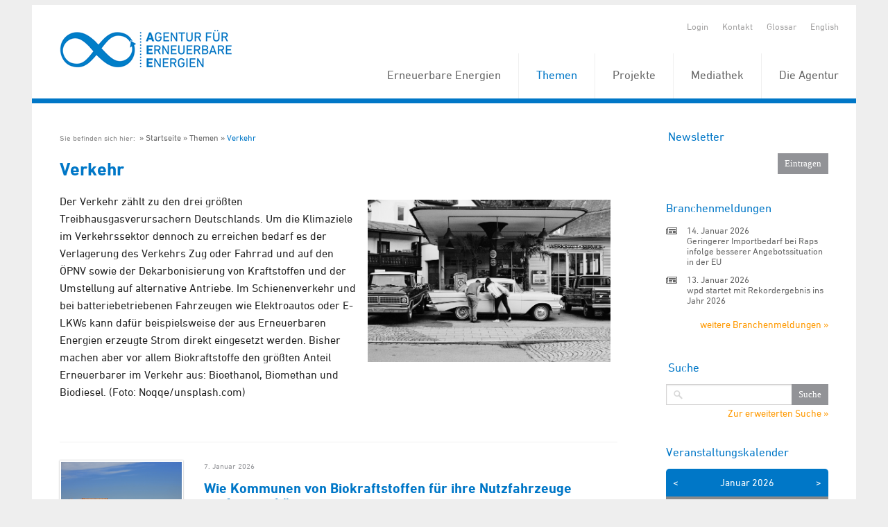

--- FILE ---
content_type: text/html; charset=utf-8
request_url: https://www.unendlich-viel-energie.de/themen/verkehr/deutsche-biodieselexporte-auf-hohem-niveau
body_size: 8649
content:
<!DOCTYPE html>


<!-- paulirish.com/2008/conditional-stylesheets-vs-css-hacks-answer-neither/ -->
<!--[if IE 7]>    <html class="ie7 oldie" lang="de" xml:lang="de"> <![endif]-->
<!--[if IE 8]>    <html class="no-js lt-ie9" lang="de" xml:lang="de"> <![endif]-->
<!--[if gt IE 8]><!--> <html class="no-js" lang="de" xml:lang="de"> <!--<![endif]-->

<head>

	<title>Nachhaltige Mobilität mit Biokraftstoffen und Elektromobilität - Agentur für Erneuerbare Energien</title>
	<!-- Set the viewport width to device width for mobile -->
	<meta name="viewport" content="width=device-width, initial-scale=1, maximum-scale=1, user-scalable=0" />
	<meta http-equiv="Content-Type" content="text/html; charset=utf-8" />
	<meta http-equiv="expires" content="Tue, 11 Feb 2020 14:0:00 UTC">
	
	<meta property="og:title" content="" />
	<meta property="og:type" content="website" />
	<link rel="shortcut icon" type="image/x-icon" href="/favicon.ico" />

    <meta name="keywords" content="Verkehr, Mobilität, Verkehrswende, erneuerbare, Energiewende, Biokraftstoffe, E10, Biodiesel, Bioethanol, Biosprit, Elektromobilität, Stromautos, nachhaltiger Verkehr, Klimaschutz" />
    <meta name="description" content="Informationen zu Potenzialen und Nutzung Erneuerbarer Energien im Verkehrssektor." />
	<!-- Included CSS Files -->
	<link rel="stylesheet" href="/stylesheets/foundation.css">
	<link rel="stylesheet" href="/stylesheets/MyFontsWebfontsKit.css">
	<link rel="stylesheet" href="/stylesheets/app.css?rand=1">
	<link rel="stylesheet" href="/stylesheets/print.css" media="print"/>
	<link rel="stylesheet" href="/stylesheets/form.css">
<script src="/javascripts/modernizr.foundation.js"></script>
<script src="/javascripts/foundation.min.js"></script>
    <script type="text/javascript" src="/javascripts/jquery.calendario.js"></script>
    <!-- Initialize JS Plugins -->
    <script src="/javascripts/app.js"></script>




</head>

<body class=" de ">
    <div class="row" style="overflow: hidden; margin-top: 7px;">
        <div class="sixteen columns">

            <header style="position: relative; z-index: 3000;">
                <div class="row">
                    <div class="sixteen columns">

                        <ul class="quicklinks clearfix">
                            <li>
                                                                    <a href="/login" title="Login">Login</a>
                                                            </li>

                            
                            <li><a href="/kontakt" title="Kontakt">Kontakt</a></li>
                            <li><a href="/glossar" title="Glossar">Glossar</a></li>
                            

                            
                                                            <li>
                                                                            <a href="/english" title="English">
                                            English
                                        </a>
                                                                    </li>
                            
                        </ul>

                                                   <a href="https://www.unendlich-viel-energie.de" title="Startseite" class="logo">
                                <img src="/images/agentur-fuer-erneuerbare-energie.png" alt="">
                            </a>
                       
                        <nav id="topnav" style="position:relative;">
                          <ul >
                                                            <li style="z-index:999;">
                                    <a  href="/erneuerbare" title="Erneuerbare Energien">
                                        Erneuerbare Energien
                                    </a>

                                                                                <ul>
                                                                                                    <li style="z-index:999;">
                                    <a  href="/erneuerbare/wind" title="Wind">
                                        Wind
                                    </a>

                                                                                </li>
                                                                                                <li style="z-index:999;">
                                    <a  href="/erneuerbare/sonne" title="Sonne">
                                        Sonne
                                    </a>

                                                                                </li>
                                                                                                <li style="z-index:999;">
                                    <a  href="/erneuerbare/bioenergie" title="Biomasse">
                                        Biomasse
                                    </a>

                                                                                </li>
                                                                                                <li style="z-index:999;">
                                    <a  href="/erneuerbare/wasserkraft" title="Wasserkraft">
                                        Wasserkraft
                                    </a>

                                                                                </li>
                                                                                                <li style="z-index:999;">
                                    <a  href="/erneuerbare/gute-gruende" title="Gute Gründe">
                                        Gute Gründe
                                    </a>

                                                                                </li>
                                                                                                <li style="z-index:999;">
                                    <a  href="/erneuerbare/erdwaerme" title="Erd- und Umweltwärme">
                                        Erd- und Umweltwärme
                                    </a>

                                                                                </li>
                                                                                                <li style="z-index:999;">
                                    <a  href="/erneuerbare/die-elf-wichtigsten-fakten-zu-den-erneuerbaren" title="Fakten zu den Erneuerbaren">
                                        Fakten zu den Erneuerbaren
                                    </a>

                                                                                </li>
                                                                                                <li style="z-index:999;">
                                    <a  href="/erneuerbare/frauen-der-energiewende" title="Frauen der Energiewende">
                                        Frauen der Energiewende
                                    </a>

                                                                                </li>
                                                                                                <li style="z-index:999;">
                                    <a  href="/erneuerbare/instrumente" title="Instrumente">
                                        Instrumente
                                    </a>

                                                                                </li></ul></li>
                                                                                                    <li class="active" style="z-index:999;">
                                    <a  href="/themen" title="Themen">
                                        Themen
                                    </a>

                                                                                <ul>
                                                                                                    <li style="z-index:999;">
                                    <a  href="/themen/strom" title="Strom">
                                        Strom
                                    </a>

                                                                                </li>
                                                                                                <li style="z-index:999;">
                                    <a  href="/themen/waerme" title="Wärme">
                                        Wärme
                                    </a>

                                                                                </li>
                                                                                                <li class="active"  style="z-index:999;">
                                    <a  href="/themen/verkehr" title="Verkehr">
                                        Verkehr
                                    </a>

                                                                                </li>
                                                                                                <li style="z-index:999;">
                                    <a  href="/themen/politik" title="Politik">
                                        Politik
                                    </a>

                                                                                </li>
                                                                                                <li style="z-index:999;">
                                    <a  href="/themen/wirtschaft" title="Wirtschaft">
                                        Wirtschaft
                                    </a>

                                                                                <ul>
                                                                                                    <li style="z-index:999;">
                                    <a  href="/themen/wirtschaft/koepfe-der-branche" title="Köpfe der Branche">
                                        Köpfe der Branche
                                    </a>

                                                                                </li>
                                                                                                <li style="z-index:999;">
                                    <a  href="/themen/wirtschaft/branchenmeldungen" title="Branchenmeldungen">
                                        Branchenmeldungen
                                    </a>

                                                                                </li></ul></li>
                                                                                                    <li style="z-index:999;">
                                    <a  href="/themen/akzeptanz-erneuerbarer" title="Akzeptanz">
                                        Akzeptanz
                                    </a>

                                                                                </li>
                                                                                                <li style="z-index:999;">
                                    <a  href="/themen/mythen" title="Mythen der Atomkraft">
                                        Mythen der Atomkraft
                                    </a>

                                                                                </li>
                                                                                                <li style="z-index:999;">
                                    <a  href="/themen/erneuerbare-karriere" title="Erneuerbare Karriere">
                                        Erneuerbare Karriere
                                    </a>

                                                                                </li></ul></li>
                                                                                                    <li style="z-index:999;">
                                    <a  href="/projekte" title="Projekte">
                                        Projekte
                                    </a>

                                                                                <ul>
                                                                                                    <li style="z-index:999;">
                                    <a  href="/projekte/energie-kommunen" title="Energie-Kommunen">
                                        Energie-Kommunen
                                    </a>

                                                                                </li>
                                                                                                <li style="z-index:999;">
                                    <a  href="/projekte/energie-kommune-des-jahres" title="Energie-Kommune des Jahres">
                                        Energie-Kommune des Jahres
                                    </a>

                                                                                </li>
                                                                                                <li style="z-index:999;">
                                    <a  href="/projekte/energiewende-partnerstadt_2024" title="Energiewende Partnerstadt 3.0">
                                        Energiewende Partnerstadt 3.0
                                    </a>

                                                                                </li>
                                                                                                <li style="z-index:999;">
                                    <a  href="/projekte/foederale-energiewende" title="Föderale Energiewende">
                                        Föderale Energiewende
                                    </a>

                                                                                </li>
                                                                                                <li style="z-index:999;">
                                    <a  href="/projekte/forum-rund-um-die-energie-kommunen" title="Forum rund um die Energie-Kommunen">
                                        Forum rund um die Energie-Kommunen
                                    </a>

                                                                                </li>
                                                                                                <li style="z-index:999;">
                                    <a  href="/projekte/forum-synergiewende" title="Forum Synergiewende">
                                        Forum Synergiewende
                                    </a>

                                                                                </li>
                                                                                                <li style="z-index:999;">
                                    <a  href="/projekte/huckepack-prinzip" title="Huckepack-Prinzip">
                                        Huckepack-Prinzip
                                    </a>

                                                                                </li>
                                                                                                <li style="z-index:999;">
                                    <a  href="/projekte/komfi" title="KomFi">
                                        KomFi
                                    </a>

                                                                                </li>
                                                                                                <li style="z-index:999;">
                                    <a  href="/projekte/online-wertschoepfungsrechner" title="Online-Wertschöpfungsrechner">
                                        Online-Wertschöpfungsrechner
                                    </a>

                                                                                </li>
                                                                                                <li style="z-index:999;">
                                    <a  href="/projekte/schach" title="SCHACH">
                                        SCHACH
                                    </a>

                                                                                </li>
                                                                                                <li style="z-index:999;">
                                    <a  href="/projekte/bigtrans" title="BigTrans">
                                        BigTrans
                                    </a>

                                                                                </li>
                                                                                                <li style="z-index:999;">
                                    <a  href="/projekte/gesichter-der-biokraftstoffe" title="Gesichter der Biokraftstoffe">
                                        Gesichter der Biokraftstoffe
                                    </a>

                                                                                </li>
                                                                                                <li style="z-index:999;">
                                    <a  href="/projekte/projektarchiv" title="Projektarchiv">
                                        Projektarchiv
                                    </a>

                                                                                <ul>
                                                                                                    <li style="z-index:999;">
                                    <a  href="/projekte/projektarchiv/action-for-energy-efficiency-in-baltic-cities" title="Action for Energy Efficiency in Baltic Cities">
                                        Action for Energy Efficiency in Baltic Cities
                                    </a>

                                                                                </li>
                                                                                                <li style="z-index:999;">
                                    <a  href="/projekte/projektarchiv/energie-update" title="energie-update.de">
                                        energie-update.de
                                    </a>

                                                                                </li>
                                                                                                <li style="z-index:999;">
                                    <a  href="/projekte/projektarchiv/energiewende-partnerstadt-1" title="Energiewende_PartnerStadt">
                                        Energiewende_PartnerStadt
                                    </a>

                                                                                </li>
                                                                                                <li style="z-index:999;">
                                    <a  href="/projekte/projektarchiv/engovernance" title="EnGovernance">
                                        EnGovernance
                                    </a>

                                                                                </li>
                                                                                                <li style="z-index:999;">
                                    <a  href="/projekte/projektarchiv/erneuerbar-statt-atomar" title="Erneuerbar statt atomar">
                                        Erneuerbar statt atomar
                                    </a>

                                                                                </li>
                                                                                                <li style="z-index:999;">
                                    <a  href="/projekte/projektarchiv/forschungsradar-energiewende" title="Forschungsradar Energiewende">
                                        Forschungsradar Energiewende
                                    </a>

                                                                                </li>
                                                                                                <li style="z-index:999;">
                                    <a  href="/projekte/projektarchiv/fluxlicon" title="Fluxlicon">
                                        Fluxlicon
                                    </a>

                                                                                </li>
                                                                                                <li style="z-index:999;">
                                    <a  href="/projekte/projektarchiv/fachgespraech-gruene-arbeitswelt" title="Grüne Arbeitswelt">
                                        Grüne Arbeitswelt
                                    </a>

                                                                                </li>
                                                                                                <li style="z-index:999;">
                                    <a  href="/projekte/projektarchiv/integer" title="INTEGER">
                                        INTEGER
                                    </a>

                                                                                </li>
                                                                                                <li style="z-index:999;">
                                    <a  href="/projekte/projektarchiv/kommunalewaermewende" title="Kommunale Wärmewende">
                                        Kommunale Wärmewende
                                    </a>

                                                                                </li>
                                                                                                <li style="z-index:999;">
                                    <a  href="/projekte/projektarchiv/klimapro-2030" title="KlimaPro 2030">
                                        KlimaPro 2030
                                    </a>

                                                                                </li>
                                                                                                <li style="z-index:999;">
                                    <a  href="/projekte/projektarchiv/kombikraftwerk" title="Kombikraftwerk">
                                        Kombikraftwerk
                                    </a>

                                                                                </li>
                                                                                                <li style="z-index:999;">
                                    <a  href="/projekte/projektarchiv/kommunal-erneuerbar" title="Kommunal Erneuerbar">
                                        Kommunal Erneuerbar
                                    </a>

                                                                                </li>
                                                                                                <li style="z-index:999;">
                                    <a  href="/projekte/projektarchiv/leco" title="Local Energy Communities">
                                        Local Energy Communities
                                    </a>

                                                                                </li>
                                                                                                <li style="z-index:999;">
                                    <a  href="/projekte/projektarchiv/power2u-empowerment-der-haushalte-zur-teilhabe-an-der-dekarbonisierung" title="Power2U">
                                        Power2U
                                    </a>

                                                                                </li>
                                                                                                <li style="z-index:999;">
                                    <a  href="/projekte/projektarchiv/rewa" title="ReWA">
                                        ReWA
                                    </a>

                                                                                </li>
                                                                                                <li style="z-index:999;">
                                    <a  href="/projekte/projektarchiv/transhyde" title="TransHyDE">
                                        TransHyDE
                                    </a>

                                                                                </li></ul></li></ul></li>
                                                                                                    <li style="z-index:999;">
                                    <a  href="/mediathek" title="Mediathek">
                                        Mediathek
                                    </a>

                                                                                <ul>
                                                                                                    <li style="z-index:999;">
                                    <a  href="/mediathek/grafiken" title="Grafiken">
                                        Grafiken
                                    </a>

                                                                                </li>
                                                                                                <li style="z-index:999;">
                                    <a  href="/mediathek/interaktive-grafiken" title="Interaktive Grafiken">
                                        Interaktive Grafiken
                                    </a>

                                                                                </li>
                                                                                                <li style="z-index:999;">
                                    <a  href="/mediathek/publikationen" title="Publikationen">
                                        Publikationen
                                    </a>

                                                                                </li>
                                                                                                <li style="z-index:999;">
                                    <a  href="/mediathek/visual-storys" title="Visual Storys">
                                        Visual Storys
                                    </a>

                                                                                </li>
                                                                                                <li style="z-index:999;">
                                    <a  href="/mediathek/filme-animationen" title="Animationen &amp; Filme">
                                        Animationen &amp; Filme
                                    </a>

                                                                                </li></ul></li>
                                                                                                    <li style="z-index:999;">
                                    <a  href="/die-agentur" title="Die Agentur">
                                        Die Agentur
                                    </a>

                                                                                <ul>
                                                                                                    <li style="z-index:999;">
                                    <a  href="/die-agentur/ueber-uns" title="Über uns">
                                        Über uns
                                    </a>

                                                                                </li>
                                                                                                <li style="z-index:999;">
                                    <a  href="/die-agentur/20-jahre-aee" title="20 Jahre AEE">
                                        20 Jahre AEE
                                    </a>

                                                                                </li>
                                                                                                <li style="z-index:999;">
                                    <a  href="/die-agentur/presse" title="Presse">
                                        Presse
                                    </a>

                                                                                </li>
                                                                                                <li style="z-index:999;">
                                    <a  href="/die-agentur/newsletter" title="Newsletter">
                                        Newsletter
                                    </a>

                                                                                </li>
                                                                                                <li style="z-index:999;">
                                    <a  href="/die-agentur/leistungen" title="Leistungen">
                                        Leistungen
                                    </a>

                                                                                </li>
                                                                                                <li style="z-index:999;">
                                    <a  href="/die-agentur/unterstuetzer" title="Unterstützer">
                                        Unterstützer
                                    </a>

                                                                                </li>
                                                                                                <li style="z-index:999;">
                                    <a  href="/die-agentur/stellenangebote" title="Stellenangebote">
                                        Stellenangebote
                                    </a>

                                                                                </li></ul></li></ul></li>
                                                                                              </ul>
                        </nav>



                    </div>
                </div>
            </header>

            
            <div class="content">
                <div class="row" id="content_section">
                    <div id="centre" class="twelve columns">

                        <div class="main">

                                                            <div class="breadcrumb">
                                    <ul class="clearfix">
                                        <li>
                                            Sie befinden sich hier:&nbsp;
                                        </li>
                                                                                    <li ><a href="/startseite" title="Startseite">Startseite</a></li>
                                                                                    <li ><a href="/themen" title="Themen">Themen</a></li>
                                                                                    <li  class="active" ><a href="/themen/verkehr" title="Verkehr">Verkehr</a></li>
                                                                            </ul>
                                </div>
                            
                            <div id="startpage_articles">
							 
	<h1 id="category2">Verkehr</h1>

    <div class="category_description">
        <div class="WordSection1"> 
    <p><img src="/media/image/80291.noqqe--eW1Wn-8NRQ-unsplash.jpg" alt="Foto: Noqqe/unsplash.com" show-label="1" width="350" vspace="10" hspace="10" align="right" />Der Verkehr zählt zu den drei größten Treibhausgasverursachern Deutschlands. Um die Klimaziele im Verkehrssektor dennoch zu erreichen bedarf es der Verlagerung des Verkehrs Zug oder Fahrrad und auf den ÖPNV sowie der Dekarbonisierung von Kraftstoffen und der Umstellung auf alternative Antriebe. Im Schienenverkehr und bei batteriebetriebenen Fahrzeugen wie Elektroautos oder E-LKWs kann dafür beispielsweise der aus Erneuerbaren Energien erzeugte Strom direkt eingesetzt werden. Bisher machen aber vor allem Biokraftstoffe den größten Anteil Erneuerbarer im Verkehr aus: Bioethanol, Biomethan und Biodiesel. (Foto: Noqqe/unsplash.com)<br /></p> 
    <p><br /></p> 
  </div> 
  <p> </p>
    </div>

	        <article class="row">

			 
									<div class="four columns">
						<a href="/themen/verkehr/wie-kommunen-von-biokraftstoffen-fuer-ihre-nutzfahrzeuge-profitieren-koennen">
							<img src="/media/image/100441.var2.Muellaouto_Knaupe_iStock-480611997_4c_uncoat.jpg"
								alt="Müllaouto_Knaupe_iStock-480611997_4c_uncoat" />
						</a>
					</div>
				
				<div class=" twelve  columns">
					<time class="atime">7. Januar 2026 </time>
					<h4 class="article_link article_title">
						<a href="/themen/verkehr/wie-kommunen-von-biokraftstoffen-fuer-ihre-nutzfahrzeuge-profitieren-koennen">
							Wie Kommunen von Biokraftstoffen für ihre Nutzfahrzeuge profitieren können
						</a>
					</h4>

                    <p>Ob Busse, Kehr- oder Streufahrzeuge, Baumaschinen oder Entsorgungsfahrzeuge - kommunale Flotten sind täglich im Einsatz. Für ihren klimafreundlichen Betrieb werden alle verfügbaren Optionen gebraucht.                        <a class="weiterlesen" href="/themen/verkehr/wie-kommunen-von-biokraftstoffen-fuer-ihre-nutzfahrzeuge-profitieren-koennen">
                            Weiterlesen &raquo;                        </a>
                    </p>

			 


                
                
            </div>
        </article>
	        <article class="row">

			 
									<div class="four columns">
						<a href="/themen/verkehr/ble-bericht-biokraftstoffe-sparen-auch-2024-knapp-12-tonnen-co2-ein">
							<img src="/media/image/4161.VDB_logo_400x300.jpg"
								alt="VDB_logo_400x300" />
						</a>
					</div>
				
				<div class=" twelve  columns">
					<time class="atime">10. Dezember 2025 </time>
					<h4 class="article_link article_title">
						<a href="/themen/verkehr/ble-bericht-biokraftstoffe-sparen-auch-2024-knapp-12-tonnen-co2-ein">
							BLE-Bericht: Biokraftstoffe sparen auch 2024 knapp 12 Millionen Tonnen CO2 ein
						</a>
					</h4>

                    <p>"Biokraftstoffe sind nach wie vor der entscheidende Lieferant für CO2-Einsparungen im Straßenverkehr", sagt Elmar Baumann, Geschäftsführer beim Verband der Deutschen Biokraftstoffindustrie"                        <a class="weiterlesen" href="/themen/verkehr/ble-bericht-biokraftstoffe-sparen-auch-2024-knapp-12-tonnen-co2-ein">
                            Weiterlesen &raquo;                        </a>
                    </p>

			 


                
                
            </div>
        </article>
	        <article class="row">

			 
									<div class="four columns">
						<a href="/themen/verkehr/in-norddeutschland-entstehen-rund-150-ladepunkte-bis-mitte-2026">
							<img src="/media/image/94171.GP-Joule_4zu3_2025.jpg"
								alt="GP-Joule_4zu3_2025" />
						</a>
					</div>
				
				<div class=" twelve  columns">
					<time class="atime">4. Dezember 2025 </time>
					<h4 class="article_link article_title">
						<a href="/themen/verkehr/in-norddeutschland-entstehen-rund-150-ladepunkte-bis-mitte-2026">
							In Norddeutschland entstehen rund 150 Ladepunkte bis Mitte 2026
						</a>
					</h4>

                    <p>: Gemeinsam mit GP JOULE CONNECT hat die LichtBlick eMobility GmbH heute den ersten gemeinsam entwickelten Schnelllade-Standort in Betrieb genommen                        <a class="weiterlesen" href="/themen/verkehr/in-norddeutschland-entstehen-rund-150-ladepunkte-bis-mitte-2026">
                            Weiterlesen &raquo;                        </a>
                    </p>

			 


                
                
            </div>
        </article>
	        <article class="row">

			 
									<div class="four columns">
						<a href="/themen/verkehr/enercon-staerkt-elektromobilitaet-in-der-transportlogistik">
							<img src="/media/image/97891.enercon_PM.PNG"
								alt="enercon PM" />
						</a>
					</div>
				
				<div class=" twelve  columns">
					<time class="atime">18. November 2025 </time>
					<h4 class="article_link article_title">
						<a href="/themen/verkehr/enercon-staerkt-elektromobilitaet-in-der-transportlogistik">
							ENERCON stärkt Elektromobilität in der Transportlogistik
						</a>
					</h4>

                    <p>Heute (18.11.) hat ENERCON seinen ersten fernverkehrstauglichen E-Lkw vorgestellt. Der 40-Tonner Volvo FH Electric soll zukünftig in der Transportlogistik zwischen dem Auricher Werk und anderen logistischen Knotenpunkten rund um den Standort eingesetzt werden                        <a class="weiterlesen" href="/themen/verkehr/enercon-staerkt-elektromobilitaet-in-der-transportlogistik">
                            Weiterlesen &raquo;                        </a>
                    </p>

			 


                
                
            </div>
        </article>
	        <article class="row">

			 
									<div class="four columns">
						<a href="/themen/verkehr/oelschrotproduktion-in-deutschland-leicht-ruecklaeufig">
							<img src="/media/image/94211.UFOP_4zu3_2025.jpg"
								alt="UFOP_4zu3_2025" />
						</a>
					</div>
				
				<div class=" twelve  columns">
					<time class="atime">22. Oktober 2025 </time>
					<h4 class="article_link article_title">
						<a href="/themen/verkehr/oelschrotproduktion-in-deutschland-leicht-ruecklaeufig">
							Ölschrotproduktion in Deutschland leicht rückläufig
						</a>
					</h4>

                    <p>Deutschland produzierte in der Saison 2024/25 etwas weniger Ölschrote als im Jahr zuvor. Dagegen verarbeiteten Deutschlands Mischfutterwerke mehr als im Vorjahr.                        <a class="weiterlesen" href="/themen/verkehr/oelschrotproduktion-in-deutschland-leicht-ruecklaeufig">
                            Weiterlesen &raquo;                        </a>
                    </p>

			 


                
                
            </div>
        </article>
	        <article class="row">

			 
									<div class="four columns">
						<a href="/themen/verkehr/red-iii-unbedingt-zum-01012026-umsetzen-kabinettsbeschluss-dringend-erwartet">
							<img src="/media/image/4161.VDB_logo_400x300.jpg"
								alt="VDB_logo_400x300" />
						</a>
					</div>
				
				<div class=" twelve  columns">
					<time class="atime">20. Oktober 2025 </time>
					<h4 class="article_link article_title">
						<a href="/themen/verkehr/red-iii-unbedingt-zum-01012026-umsetzen-kabinettsbeschluss-dringend-erwartet">
							RED III UNBEDINGT zum 01.01.2026 umsetzen: Kabinettsbeschluss dringend erwartet
						</a>
					</h4>

                    <p>Die europäische Renewable Energy Directive (RED III) sollte bereits im Mai 2025 in deutsches Recht umgesetzt sein.                        <a class="weiterlesen" href="/themen/verkehr/red-iii-unbedingt-zum-01012026-umsetzen-kabinettsbeschluss-dringend-erwartet">
                            Weiterlesen &raquo;                        </a>
                    </p>

			 


                
                
            </div>
        </article>
	        <article class="row">

			 
									<div class="four columns">
						<a href="/themen/verkehr/biokraftstoffe-neue-broschuere-liefert-fakten-umfrageergebnisse-und-politische-forderungen">
							<img src="/media/image/4161.VDB_logo_400x300.jpg"
								alt="VDB_logo_400x300" />
						</a>
					</div>
				
				<div class=" twelve  columns">
					<time class="atime">14. Oktober 2025 </time>
					<h4 class="article_link article_title">
						<a href="/themen/verkehr/biokraftstoffe-neue-broschuere-liefert-fakten-umfrageergebnisse-und-politische-forderungen">
							Biokraftstoffe: Neue Broschüre liefert Fakten, Umfrageergebnisse und politische Forderungen
						</a>
					</h4>

                    <p>Verbände der Biokraftstoffbranche fordern höhere THG-Quote, faire Marktbedingungen und stärkere Nutzung heimischer Potenziale.                        <a class="weiterlesen" href="/themen/verkehr/biokraftstoffe-neue-broschuere-liefert-fakten-umfrageergebnisse-und-politische-forderungen">
                            Weiterlesen &raquo;                        </a>
                    </p>

			 


                
                
            </div>
        </article>
	        <article class="row">

			 
									<div class="four columns">
						<a href="/themen/verkehr/ufop-sachstandsbericht-%e2%80%9ebiodiesel-co-20242025%e2%80%9c-veroeffentlicht">
							<img src="/media/image/94211.UFOP_4zu3_2025.jpg"
								alt="UFOP_4zu3_2025" />
						</a>
					</div>
				
				<div class=" twelve  columns">
					<time class="atime">8. Oktober 2025 </time>
					<h4 class="article_link article_title">
						<a href="/themen/verkehr/ufop-sachstandsbericht-%e2%80%9ebiodiesel-co-20242025%e2%80%9c-veroeffentlicht">
							UFOP-Sachstandsbericht "Biodiesel &amp; Co. 2024/2025" veröffentlicht
						</a>
					</h4>

                    <p>Der aktualisierte Sachstandsbericht "Biodiesel &amp; CO 2024/2025" vermittelt auf etwa 50 Seiten die wichtigsten gesetzlichen Regelungen auf europäischer und nationaler Ebene zur Förderung von Biokraftstoffen.                        <a class="weiterlesen" href="/themen/verkehr/ufop-sachstandsbericht-%e2%80%9ebiodiesel-co-20242025%e2%80%9c-veroeffentlicht">
                            Weiterlesen &raquo;                        </a>
                    </p>

			 


                
                
            </div>
        </article>
	        <article class="row">

			 
									<div class="four columns">
						<a href="/themen/verkehr/biodieselhandel-verliert-an-schwung">
							<img src="/media/image/94211.UFOP_4zu3_2025.jpg"
								alt="UFOP_4zu3_2025" />
						</a>
					</div>
				
				<div class=" twelve  columns">
					<time class="atime">10. September 2025 </time>
					<h4 class="article_link article_title">
						<a href="/themen/verkehr/biodieselhandel-verliert-an-schwung">
							Biodieselhandel verliert an Schwung
						</a>
					</h4>

                    <p>Berlin, 10. September 2025 - Der Außenhandel mit Biodiesel kühlt 2025 spürbar ab. Deutschlands Exporte verlieren an Dynamik, während die Importe ebenfalls zurückgehen.                        <a class="weiterlesen" href="/themen/verkehr/biodieselhandel-verliert-an-schwung">
                            Weiterlesen &raquo;                        </a>
                    </p>

			 


                
                
            </div>
        </article>
	        <article class="row">

			 
									<div class="four columns">
						<a href="/themen/verkehr/welthandel-mit-sojaschrot-weiterhin-auf-rekordkurs">
							<img src="/media/image/94211.UFOP_4zu3_2025.jpg"
								alt="UFOP_4zu3_2025" />
						</a>
					</div>
				
				<div class=" twelve  columns">
					<time class="atime">20. August 2025 </time>
					<h4 class="article_link article_title">
						<a href="/themen/verkehr/welthandel-mit-sojaschrot-weiterhin-auf-rekordkurs">
							Welthandel mit Sojaschrot weiterhin auf Rekordkurs
						</a>
					</h4>

                    <p>Der Handel mit Sojaschrot 2025/26 dürfte nach Einschätzung des US-Landwirtschaftsministeriums (USDA) das dritte Jahr in Folge ansteigen.                        <a class="weiterlesen" href="/themen/verkehr/welthandel-mit-sojaschrot-weiterhin-auf-rekordkurs">
                            Weiterlesen &raquo;                        </a>
                    </p>

			 


                
                
            </div>
        </article>
	
  <ul class="pagination clearfix" style="clear:both;">
			<li class="prev deactivated">
			&laquo;
		</li>
  	
			<li class="act">
			
			<a href="/themen/verkehr?page=1" title="Zu Seite 1 springen">
		  		1
			</a>
		</li>
			<li >
			
			<a href="/themen/verkehr?page=2" title="Zu Seite 2 springen">
		  		2
			</a>
		</li>
			<li >
			
			<a href="/themen/verkehr?page=3" title="Zu Seite 3 springen">
		  		3
			</a>
		</li>
			<li >
			
			<a href="/themen/verkehr?page=4" title="Zu Seite 4 springen">
		  		4
			</a>
		</li>
			<li >
			
			<a href="/themen/verkehr?page=5" title="Zu Seite 5 springen">
		  		5
			</a>
		</li>
			<li >
			
			<a href="/themen/verkehr?page=6" title="Zu Seite 6 springen">
		  		6
			</a>
		</li>
			<li >
			
			<a href="/themen/verkehr?page=7" title="Zu Seite 7 springen">
		  		7
			</a>
		</li>
			<li >
			
			<a href="/themen/verkehr?page=8" title="Zu Seite 8 springen">
		  		8
			</a>
		</li>
			<li >
			
			<a href="/themen/verkehr?page=9" title="Zu Seite 9 springen">
		  		9
			</a>
		</li>
			<li >
			
			<a href="/themen/verkehr?page=10" title="Zu Seite 10 springen">
		  		10
			</a>
		</li>
			<li >
			
			<a href="/themen/verkehr?page=11" title="Zu Seite 11 springen">
		  		11
			</a>
		</li>
			<li >
			
			<a href="/themen/verkehr?page=12" title="Zu Seite 12 springen">
		  		12
			</a>
		</li>
			<li >
			
			<a href="/themen/verkehr?page=13" title="Zu Seite 13 springen">
		  		13
			</a>
		</li>
			<li >
			
			<a href="/themen/verkehr?page=14" title="Zu Seite 14 springen">
		  		14
			</a>
		</li>
				<li class="next">
			
			<a href="/themen/verkehr?page=2" title="nächste Seite">
				&raquo;
			</a>
		</li>
	</ul>


 
							</div>

                            <div id="to-top">
                                <a href="#" title="Nach Oben">
                                    Nach Oben
                                </a>
                            </div>
                        </div>

                    </div>
                    <div id="rhs" class="four columns" >
						<div class="sidebar" id="sidebar_section" >
                          
						   
                            
						

							<div class="box" id="newsletter_section">
								<!-- -->
                                <form class="newsletterform custom" method="get" action="/die-agentur/newsletter">
                                    <fieldset>
                                        <legend style="display: block;">Newsletter</legend>
                                        <div class="field_with_submit">
                                            <!--<input name="f_email" type="text" maxlength="128" />-->
                                            <input class="submit" type="submit" value="Eintragen" />
                                        </div>

                                    </fieldset>
                                </form>
                            </div> 

													<div id="branch_news_section" class="box clearfix">
								<h4>Branchenmeldungen</h4>
								<ul class="branchenmeldungen">
																		<li>
										<time class="atime">14. Januar 2026 </time>
										<h5><a href="/index.php/cat/174/aid/54961/title/Geringerer_Importbedarf_bei_Raps_infolge_besserer_Angebotssituation_in_der_EU" title="mehr zum Thema: Geringerer Importbedarf bei Raps infolge besserer Angebotssituation in der EU">
											
												Geringerer Importbedarf bei Raps infolge besserer Angebotssituation in der EU
											</a>
										</h5>
									</li>
																		<li>
										<time class="atime">13. Januar 2026 </time>
										<h5><a href="/index.php/cat/174/aid/54951/title/wpd_startet_mit_Rekordergebnis_ins_Jahr_2026" title="mehr zum Thema: wpd startet mit Rekordergebnis ins Jahr 2026">
											
												wpd startet mit Rekordergebnis ins Jahr 2026
											</a>
										</h5>
									</li>
																	</ul>

								<div class="right" style="margin-top: 20px;">
									<a href="/presse/branchenmeldungen" title="weitere Branchenmeldungen">weitere Branchenmeldungen &raquo;</a>
								</div>

							</div> 
												
						
													<div class="box" id="search_section">
                                <form class="searchform custom" method="get" action="/suche">
                                    <fieldset>
                                        <legend style="display: block;">Suche</legend>
                                        <label for="suche" style="display:none;">Suche</label>

                                        <div class="field_with_submit">
                                            <input id="suche" name="f_search" type="text" value="" />
                                            <input class="submit" type="submit" value="Suche" />
                                        </div>

                                        <a class="right" style="margin-top: 5px; display: inline-block;" href="/erweiterte-suche" title="Zur erweiterten Suche">
                                            Zur erweiterten Suche &raquo;
                                        </a>

                                    </fieldset>
                                </form>
                            </div> 
						
						
                            <div id="calendar-wrapper" class="hide box">
								<h4 class="calendar-title">Veranstaltungskalender</h4>
                                <div class="calendar-head">
                                    <span id="custom-next">&gt;</span>
                                    <span id="custom-prev">&lt;</span>
                                    <span id="month"></span>
                                    <span id="year"></span>
                                </div>
                                <div id="calendar" class="fc-calendar-container clearfix"></div>
																	<p style="text-align:right;"><a href="/die-agentur/termine/">zur Terminübersicht &raquo;</a></p>
																<br clear="all">
                    		</div>


					 
						</div> 

						<div class="box social" id="social_networking_section">
							<h4>Social Media</h4>
							<ul class="sidesocial">
							<li class="facebook"><a target="_blank" href="https://www.facebook.com/AgenturfuerErneuerbareEnergien">&nbsp;</a></li>
								<li class="twitter"><a target="_blank" href="https://twitter.com/RenewsTweet">&nbsp;</a></li>
								<li class="youtube"><a target="_blank" href="http://www.youtube.com/user/AgenturEE">&nbsp;</a></li>
								<li class="linkedin" style="margin-right:9px;"><a style="width:55px" target="_blank" href="https://www.linkedin.com/company/agentur-für-erneuerbare-energien/mycompany">&nbsp;</a></li>
								
								<li class="instagram"><a target="_blank" href="https://www.instagram.com/agentur.erneuerbare.energien/?hl=de">&nbsp;</a></li>
								
								
							</ul>
						</div> 
					</div> 
				</div> 
			</div> 

			<div id="bottom">

				<div class="row">
					<div class="sixteen columns">
					<p class="spacer">&nbsp;</p> 
					</div>
				</div>

				<div class="row footer-quicklinks" id="quicklinks_section">
					<div class="sixteen columns" id="quicklinks_list">
						<ul class="clearfix">
							<li><a href="/rss2.php" title="RSS-Feed">RSS-Feed</a></li>
							<li><a href="/sitemap" title="Sitemap">Sitemap</a></li>
							<li><a href="/datenschutz" title="Datenschutz">Datenschutz</a></li>
							<li><a href="/impressum" title="Impressum">Impressum</a></li>
						</ul>
					</div> 
				</div> 

				<div class="row" id="footer_section">
					<div class="sixteen columns">
						<footer id="pagefooter" class="row">

							<div id="description" class="nine columns">
																	<h5>Die Agentur für Erneuerbare Energien</h5>
									<p>Die Agentur für Erneuerbare Energien e.V. (AEE) leistet Überzeugungsarbeit für die Energiewende. Sie hat es sich zur Aufgabe gemacht, über die Chancen und Vorteile einer Energieversorgung auf Basis Erneuerbarer Energien aufzuklären – vom Klimaschutz über eine sichere Energieversorgung bis hin zur regionalen Wertschöpfung. Sie arbeitet partei- und gesellschaftsübergreifend und als eingetragener Verein nicht gewinnorientiert.</p>
									<p>Die allgemeine Presse- und Öffentlichkeitsarbeit wird mittels Jahresbeiträgen von  <a class="footer-link" href="https://www.unendlich-viel-energie.de/die-agentur/unterstuetzer/unsere-unterstuetzer">Unternehmen</a> und einigen  <a class="footer-link" href="https://www.unendlich-viel-energie.de/die-agentur/unterstuetzer/unterstuetzer-ministerien-und-verbaende">Verbänden der Erneuerbaren Energien</a> finanziert. Darüber hinaus bewirbt sich die AEE regelmäßig um Kommunikationsprojekte von Fördermittelgebern wie Ministerien, der EU sowie Stiftungen. </p>
									<!--<p>
									Die Agentur für Erneuerbare Energien e.V. (AEE) leistet Überzeugungsarbeit für die Energiewende. Ihre Aufgabe ist es, über die Chancen und Vorteile einer nachhaltigen Energieversorgung auf Basis Erneuerbarer Energien aufzuklären - vom Klimaschutz über langfristige Versorgungssicherheit bis zur regionalen Wertschöpfung. </p>
									<p>Die AEE wird getragen von Unternehmen und Verbänden der Erneuerbaren Energien. Sie arbeitet partei- und gesellschaftsübergreifend. Mehrere ihrer Kommunikationsprojekte werden von den Bundesministerien für Wirtschaft, für Umwelt und für Landwirtschaft gefördert.</p>-->
									<span id="copyrightnotice">&copy; 2026 - Agentur für Erneuerbare Energien</span>
															</div> 

							<div id="other_website_links" class="seven columns">
								
							</div> 
						</footer> 
					</div>
				</div> 



				<!-- Included JS Files -->
			
			
			<!-- Matomo -->
			<style>
			#matomo-opt-out label{
				display:inline;
			}
			</style>
			<script>
			var _paq = window._paq = window._paq || [];
			/* tracker methods like "setCustomDimension" should be called before "trackPageView" */
			_paq.push(['disableCookies']); 
			_paq.push(['trackPageView']);
			_paq.push(['enableLinkTracking']);
			(function() {

				var u="https://unendlichvielenergie.matomo.cloud/";

				_paq.push(['setTrackerUrl', u+'matomo.php']);

				_paq.push(['setSiteId', '1']);

				var d=document, g=d.createElement('script'), s=d.getElementsByTagName('script')[0];

				g.async=true; g.src='//cdn.matomo.cloud/unendlichvielenergie.matomo.cloud/matomo.js'; s.parentNode.insertBefore(g,s);

			})();
			</script>
			<!-- End Matomo Code -->
			

			<br clear="all">
		</div> 
	</div>
</div>
</body>
</html>

--- FILE ---
content_type: text/css
request_url: https://www.unendlich-viel-energie.de/stylesheets/calendar.css
body_size: 1208
content:

.calendar-head {
	/*margin-top: 40px;*/
	background-color: #0077c7;
	height: 40px;
	line-height: 40px;
	color: #fff;
	-webkit-border-top-left-radius: 5px;
	-webkit-border-top-right-radius: 5px;
	-moz-border-radius-topleft: 5px;
	-moz-border-radius-topright: 5px;
	border-top-left-radius: 5px;
	border-top-right-radius: 5px;
	font-family: 'Klavika-Medium';
	text-align: center;
	position: relative;
}

h4.calendar-title {
	/*font-size might be changed. or might not*/
}

#custom-prev {
	position: absolute;
	left: 10px;
	cursor: pointer;
}
#custom-next {
	position: absolute;
	right: 10px;
	cursor: pointer;
}

.fc-calendar-container .fc-calendar .fc-head {
	background-color: #8a8a8a;
}

.fc-calendar-container,
.fc-calendar-container .fc-calendar .fc-body {
	height: auto;
}
.fc-calendar-container .fc-calendar .fc-row > div {
	height: 40px;
	padding: 0;
}
.fc-calendar-container .fc-calendar .fc-row > div > span.fc-date,
.fc-calendar-container .fc-calendar .fc-row > div.fc-content a  {
	color: #434446;
	font-family: 'Klavika-Regular';
	text-shadow: none;
	font-size: 16px;
	font-weight: normal;
	text-align: center;
	line-height: 40px;
	position: static;
	display: block;
	height: 40px;
	width: 100%;
	/*overflow: hidden;*/
}


.fc-calendar-container .fc-calendar .fc-row > div.fc-content a,
.fc-calendar-container .fc-calendar .fc-row > div.fc-today a {
    background-color: #0077c7;
    color: #fff;
}
.fc-calendar-container .fc-calendar .fc-row > div.fc-today {
	background-color: #EEEEEE;
}
.fc-calendar-container .fc-calendar .fc-row > div.fc-today span.fc-date {
	color: #0077c7;
}
.fc-calendar-container .fc-calendar .fc-row > div.fc-today a span.fc-date {
	color: #fff;
}
.fc-calendar-container .fc-calendar .fc-row > div.fc-content a:hover {
	background-color: #FF9900;
}
.fc-calendar-container .fc-calendar .fc-row > div.fc-content > span.fc-date,
.fc-calendar-container .fc-calendar .fc-row > div.fc-today > span.fc-date {
	color: #434446;
}
.fc-calendar-container .fc-calendar .fc-row > div.fc-content a {
	display: block;
	position: absolute;
	left: 0px;
	top: 0px;
	right: 0px;
	bottom: 0px;
	height: 100%;
	width: 100%;
	color: #fff;
}

.fc-calendar-container .fc-calendar .fc-row > div span.fc-weekday {
	display: none;
}



.fc-calendar-container {
	position: relative;
	width: 100%;
	max-width: 100%;
}

.fc-calendar {
	width: 100%;
	height: 100%;
}

.fc-calendar .fc-head {
	height: 30px;
	line-height: 30px;
	background: #ccc;
	color: #fff;
}

.fc-calendar .fc-body {
	position: relative;
	width: 100%;
	height: 100%;
	height: -moz-calc(100% - 30px);
	height: -webkit-calc(100% - 30px);
	height: calc(100% - 30px);
	border: 1px solid #ddd;
}

.fc-calendar .fc-row {
	width: 100%;
	border-bottom: 1px solid #ddd;
}

.fc-four-rows .fc-row  {
	height: 25%;
}

.fc-five-rows .fc-row  {
	height: 20%;
}

.fc-six-rows .fc-row {
	height: 16.66%;
	height: -moz-calc(100%/6);
	height: -webkit-calc(100%/6);
	height: calc(100%/6);
}

.fc-calendar .fc-row > div,
.fc-calendar .fc-head > div {
	float: left;
	height: 100%;
	width:  14.25%; /* 100% / 7
	width: -moz-calc(100%/7);
	width: -webkit-calc(100%/7);
	width: calc(100%/7);*/
	position: relative;
}

/* IE 9 is rounding up the calc it seems */
.ie9 .fc-calendar .fc-row > div,
.ie9 .fc-calendar .fc-head > div {
	width:  14.2%;
}

.fc-calendar .fc-row > div {
	border-right: 1px solid #ddd;
	padding: 4px;
	/*overflow: hidden;*/
	position: relative;
}

.fc-calendar .fc-head > div {
	text-align: center;
}

.fc-calendar .fc-row > div > span.fc-date {
	position: absolute;
	width: 30px;
	height: 20px;
	font-size: 20px;
	line-height: 20px;
	font-weight: 700;
	color: #ddd;
	text-shadow: 0 -1px 0 rgba(255,255,255,0.8);
	bottom: 5px;
	right: 5px;
	text-align: right;
}

.fc-calendar .fc-row > div > span.fc-weekday {
	padding-left: 5px;
	display: none;
}

.fc-calendar .fc-row > div.fc-today {
	background: #fff4c3;
}
.fc-calendar .fc-row > div.fc-today .fc-date {
	position: relative;
	top: -5px;
}
.fc-calendar .fc-row > div.fc-today a .fc-date:after,
.fc-calendar .fc-row > div.fc-today .fc-date:after {
	content: 'Heute';
	display: block;
	font-size: 10px;
	text-align: center;
	color: #fff;
	position: relative;
	top: -28px;
}
.en .fc-calendar .fc-row > div.fc-today a .fc-date:after,
.en .fc-calendar .fc-row > div.fc-today .fc-date:after {
	content: 'Today';
}

.fc-calendar .fc-row > div.fc-today .fc-date:after {
	color: #434446;
}

.fc-calendar .fc-row > div.fc-out {
	opacity: 0.6;
}

.fc-calendar .fc-row > div:last-child,
.fc-calendar .fc-head > div:last-child {
	border-right: none;
}

.fc-calendar .fc-row:last-child {
	border-bottom: none;
}

.calendarlabel{
	margin:0.5em 0 1.5em 0;
}


.fc-content:hover .fc-popup {
	display: block;
}
.fc-popup {
	position: absolute;
	display: none;
	bottom: 100%;
	left: 50%;
	margin-left: -100px;
	width: 200px;
	color: #fff;
	background-color: #F90;
	font-size: 14px;
	line-height: 18px;
	padding: 10px;
	font-weight: bold;
	border-radius: 3px;
	-webkit-border-radius: 3px;
	-moz-border-radius: 3px;
}
